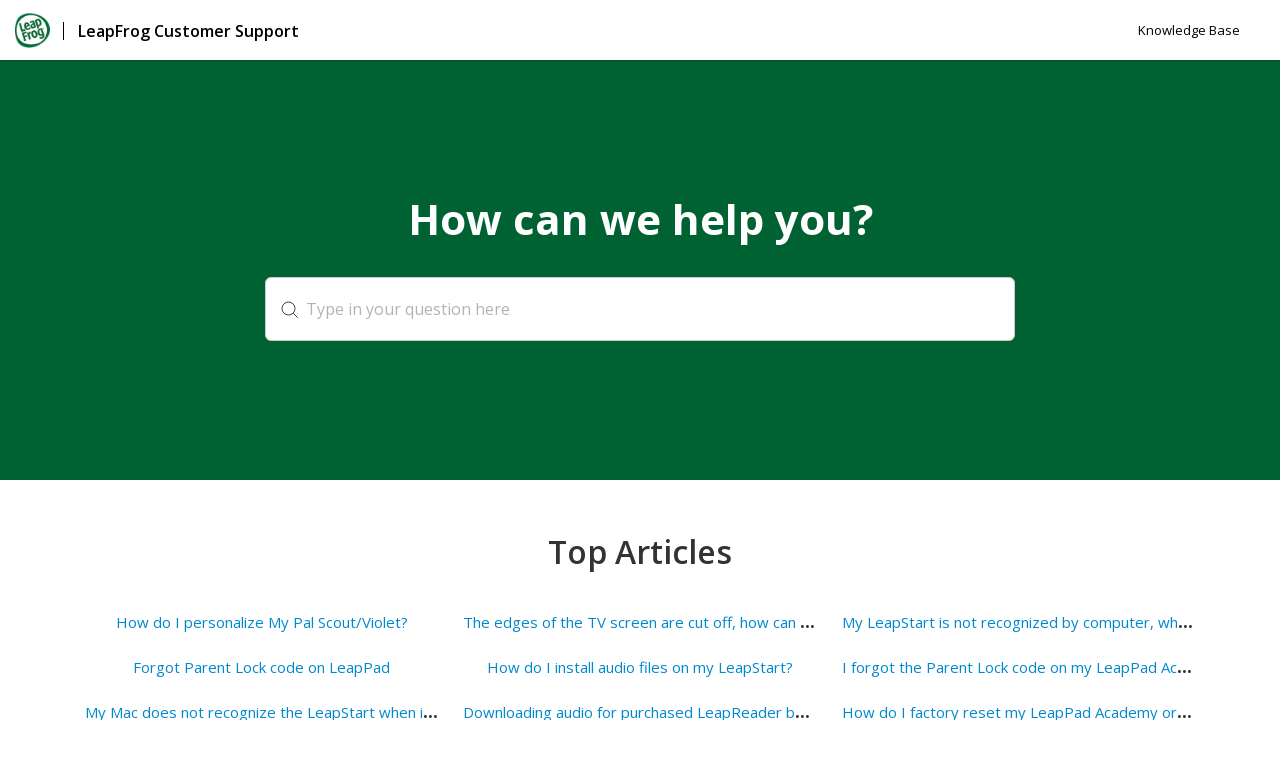

--- FILE ---
content_type: text/html; charset=utf-8
request_url: https://leapfrog.happyfox.com/home/
body_size: 5528
content:




<!DOCTYPE html>
<html lang="en">
    <head>
        <title>Home - leapfrog</title>
        <meta name="viewport" content="width=device-width, initial-scale=1">
        
        
            
                <meta property="og:type" content="website" />
                
                    <meta property="og:site_name" content="LeapFrog Enterprises, Inc" />
                
                
                    <meta property="og:url" content="https://leapfrog.happyfox.com" />
                
                
                    <meta property="og:title" content="Home - leapfrog" />
                
                
                
                
                
                    <meta name="twitter:card" content="summary" />
                    <meta name="twitter:domain" value="https://leapfrog.happyfox.com" />
                    
                    
                        <meta property="twitter:title" content="Home - leapfrog" />
                    
                    
                
            
        

        
            <link rel="stylesheet" href="https://hf-files-oregon.s3.amazonaws.com/hdpleapfrog_user_customized/support_center_brand_primary_dynamic.css?key=90fb2af6-29e2-4043-a1cc-04c28be3eabf">
        

        
            <link rel="shortcut icon" href="https://hf-files-oregon.s3.amazonaws.com/hdpleapfrog_user_customized/favicon.png" />
        
        <link href="https://d12tly1s0ox52d.cloudfront.net/static/171125112849/support_center/css/vendor.css" rel="stylesheet" type="text/css">
        <script src="https://d12tly1s0ox52d.cloudfront.net/static/171125112849/support_center/js/vendor.js"></script>
        
    </head>

    <body class="hf-support-center ">
      <div class="">
        <div id="announcementBanner" style="
          display: none;
          padding: 12px 0;
          border-bottom: 1px solid #a9d5de;
          background: #f8ffff;
          text-align: center;
          color: #333;
          font-size: 14px;
          clear: both;" class="hf-announcement-banner">
          You are using an unsupported browser. Please update your browser to the latest version on or before July 31, 2020.
          <div id="announcementClose" style="padding: 2px 10px; cursor: pointer; float: right;">
            <img src="/media/svgs/close-icon.svg" alt="close" />
          </div>
        </div>
        <div id="articlePreviewBanner" style="
          display: none;
          padding: 12px 0;
          border-bottom: 1px solid #a9d5de;
          background: #f8ffff;
          text-align: center;
          color: #333;
          font-size: 14px;
          clear: both;" class="hf-announcement-banner">
          You are viewing the article in preview mode. It is not live at the moment.
        </div>
        <div class="above_header">
            
        </div>

        <div class="hf-header">
            
                
                    







<div class="hf-user-profile-overlay" id="hf-user-profile-overlay"></div>
<div data-printable="false" class="hf-header_wrap" id="hf-header-wrap_2">
	<header id="hf-header_2" class="hf-header">
		<div class="hf-u-vertically-centered-container">
			<div class="hf-header_logo-wrap hf-mod-desktop">
				<a href="https://leapfrog.happyfox.com/home"><img src="https://hf-files-oregon.s3.amazonaws.com/hdpleapfrog_user_customized/logo.png" class="hf-header_logo" alt="company logo"></a>
			</div>
			
			<div class="hf-header_logo-wrap hf-mod-mobile">
				<a href="https://leapfrog.happyfox.com/home"><img src="https://hf-files-oregon.s3.amazonaws.com/hdpleapfrog_user_customized/logo.png" class="hf-header_logo hf-mod-mobile-logo" alt="company logo"></a>
			</div>
			
			
				
					<div class="hf-header-support-center-name">LeapFrog Customer Support</div>
				
			
			
				
			
		</div>
		<nav class="hf-u-vertically-centered-container hf-margin-left-auto" aria-label="Main Menu">
			
			<a class="skip-to-content-link" href="#main">
				Skip to content
			</a>
			
			
				<div class="hf-header_link"><a href="https://leapfrog.happyfox.com/kb" class="hf-header_link-text" title="Knowledge Base">Knowledge Base</a></div>
			
			
			
		</nav>
		<div class="hf-hamburger-menu-container">
			<input type="checkbox" class="hf-open-hamburger-menu" id="hf-open-hamburger-menu">
			<label for="hf-open-hamburger-menu" class="hf-hamburger-menu-toggle" role="navigation">
				<p class="hf-menu-label-text">Menu</p>
				<div class="hf-spinner hf-diagonal hf-part-1"></div>
				<div class="hf-spinner hf-horizontal"></div>
				<div class="hf-spinner hf-diagonal hf-part-2"></div>
			</label>
			<nav id="hf-hamburger-menu">
				<ul class="hf-hamburger-menu-inner">
					
						
							<li class="hf-header_mobile-link"><a href="https://leapfrog.happyfox.com/kb" class="hf-header_link-text">Knowledge Base</a></li>
						
						
					
				</ul>
			</nav>
		</div>
	</header>

	
</div>
<style>
	.hf-sc-search-loader.loader {
		position: absolute;
		right: 10px;
		top: calc(50% - 10px);
		width: 20px;
		padding: 2px;
		aspect-ratio: 1;
		border-radius: 50%;
		background: rgba(32, 32, 45, 1);
		--mask: conic-gradient(#0000 10%,#000), linear-gradient(#000 0 0) content-box;
		-webkit-mask: var(--mask);
		mask: var(--mask);
		-webkit-mask-composite: source-out;
		mask-composite: subtract;
		animation: loader-spin 1s infinite linear;
	}
	@keyframes loader-spin {to{transform: rotate(1turn)}}

	.hf-mobile-search-bar .hf-sc-search-loader.loader {
		right: -5px;
	}

	.hf-banner_search-box {
		padding: 20px 35px 20px 40px;
	}

	@media only screen and (max-width : 812px) {
		.hf-banner_search-box {
			padding: 10px 35px 10px 40px;
		}
	}
	
</style>
<script type="text/javascript">
  /**
   * TLS Deprecation announcement banner. This needs to be rendered above all widgets and hence the
   * HTML part is added in base.html above the user announcement section. The script to show/hide
   * is added here in order to get the SSL Protocol from the request which is set in the context
   * object for header.
   * **/
  var isBannerDismissed = localStorage.getItem('hf-tls-deprecation_warning_dismissed');
  var sslProtocol = "None";
  if (['TLSv1', 'TLSv1.0', 'TLSv1.1'].indexOf(sslProtocol) > -1 && !isBannerDismissed) {
    var bannerElement = document.querySelector('#announcementBanner');
    bannerElement.style.display = 'block';
    bannerElement.classList.add('hf-announcement-banner-open');
    document.querySelector('#announcementClose').addEventListener('click', function() {
      localStorage.setItem('hf-tls-deprecation_warning_dismissed', true);
      bannerElement.style.display = 'none';
      bannerElement.classList.remove('hf-announcement-banner-open');

      var ticketListWrap = $('.hf-ticket-list-wrap');
      var ticketDetailsWrap = $('.hf-ticket-details');
      var mySettingsWrap = $('.hf-settings-wrap');
      var is_sticky = "True";

      if (is_sticky == "True") {
        onScroll(); // To reset the sticky header positions
      }
      if (ticketListWrap.length) {
        ticketListWrap.css('top', ticketListWrap.position().top - 44);
      }
      if (ticketDetailsWrap.length) {
        ticketDetailsWrap.css('top', ticketDetailsWrap.position().top - 44);
      }
      if (mySettingsWrap.length) {
        mySettingsWrap.css('top', mySettingsWrap.position().top - 44);
      }
    }, { once: true });
  }
</script>

<script type="text/javascript">
window.onscroll = function() {
	onScroll()
};
function clearTicketSearch(){
	var url = new URLSearchParams(window.location.search);
	url.delete('q');
	window.location.href = '/tickets/?' + url.toString();
}
function onScroll() {
	var is_sticky = "True";
	if (is_sticky == "True") {
		var announcementHeight = $('.hf-announcement').outerHeight() || 0;
		var windowScrollValue = $(window).scrollTop()

		if ( windowScrollValue >= announcementHeight) {
      var bodyPadding = 60 + ($('.hf-announcement-banner-open').outerHeight() || 0);
      $('.hf-header, .hf-announcement-banner, .hf-mobile-search-bar').addClass('hf-mod-sticky');
			$('body').css("padding-top", bodyPadding + 'px');
		}
		else{
			$('.hf-header, .hf-announcement-banner, .hf-mobile-search-bar').removeClass('hf-mod-sticky');
			$('body').css("padding-top", '0');
		}
	}
	if (window.pageYOffset > 50) {
		$('#hf-scroll-to-top').fadeIn();
	} else {
		$('#hf-scroll-to-top').fadeOut();
	}
}

$(document).ready(function() {

	$('.hf-mobile-search-trigger').click(function(){
		$('.hf-mobile-search-bar').slideDown();
		$('#hf-clear-mobile-search').click(function() {
			$('.hf-mobile-search-bar input').val("");
			$('.hf-mobile-search-bar').slideUp();
		})
	})

	$(window).resize(function() {
    if( $(this).width() > 812 ) {
			$('.hf-mobile-search-bar').hide();
    }
	});

  $('#hf-supportCenterLanguageSwitcher').on('keydown click', function(e) {
	if(e.keyCode === 13 || e.type == "click") {
		$('#hf-supportCenterLanguageSwitcher').addClass('hf-sc-dropdown-open');
		$('.hf-sc-language-dropdown-option').attr('tabindex', '0');
		$(document).on('click.languageSwitcher', function(event) {
		if (!$(event.target).parents().hasClass('hf-sc-custom-dropdown')) {
			$('#hf-supportCenterLanguageSwitcher').removeClass('hf-sc-dropdown-open');
			$('.hf-sc-language-dropdown-option').removeAttr('tabindex');
			$(document).off('.hf-languageSwitcher');
		}
		});
	}
  });

  $('.hf-sc-language-dropdown-option').on('keydown click', function(e) {
	if(e.keyCode === 13 || e.type == "click") {
		var currentLocation = window.location;
		var language_id = $(this).data('index');
		var language_name = $(this).data('name');
		var returnUrl = window.location.pathname + window.location.search; 
		if (currentLocation.pathname.includes("/kb/article")){
		var available_translations = "";
		var available_translation_ids = available_translations.map(function(item) {
			return item.language_id
		});
		var articleMapping = {};
			available_translations.forEach(function(item){
			articleMapping[item.language_id] =  item.article_id
			});
		if(available_translation_ids.indexOf(language_id) >= 0){
			returnUrl = "/kb/article/" + articleMapping[language_id];
		}
		}
		window.location = "/sc/set-language/?language_name=" + encodeURIComponent(language_name) + "&return_to=" + encodeURIComponent(returnUrl);
	}
  });

	$('#hf-user-profile-trigger').on('click', function() {
		if($('#hf-user-profile-dropdown').attr('data-open') == 'true') {
			$('#hf-user-profile-dropdown').attr('data-open', 'false');
			$('#hf-user-profile-overlay').hide();
		} else {
			var bannerHeight = $('.hf-announcement').is(':visible') ? $('.hf-announcement').outerHeight(true) : 0;
		  var headerHeight = $('.hf-header').outerHeight(true);
			$('#hf-user-profile-dropdown').attr('data-open', 'true');
			$('.hf-user-profile-overlay').css('top', bannerHeight + headerHeight);
			$('#hf-user-profile-overlay').show();
		}
		return false;
	});

	

	var delay = (function() {
		let timer = 0;
		return function (callback, ms) {
			clearTimeout(timer);
			timer = setTimeout(callback, ms);
		};
	})();
	$('.hf-sc-search-box').on({
		keyup: function(e) {
			e.stopPropagation();
			var search_text = encodeURIComponent($(this).val());
			var search_suggestions_container = $(e.target).siblings('.hf-sc-search-suggestions');
			var currentlyHighlightedOption = search_suggestions_container.find('.hf-sc-search-suggestion[aria-current=true]');
			if (e.keyCode === 13) {
				if (currentlyHighlightedOption.length) {
					window.location.href = currentlyHighlightedOption.find('a').attr('href');
				} else {
					const searchLoader = e.target.parentElement.querySelector('.hf-sc-search-loader');
					if (searchLoader) {
						searchLoader.style.display = 'block';
					}
					window.location.href = '/kb/search/?q=' + search_text;
				}
			} else if (e.keyCode === 40) {
					if (currentlyHighlightedOption.next().length) {
						currentlyHighlightedOption.attr('aria-current', false);
						currentlyHighlightedOption.next().attr('aria-current', true);
					} else {
						currentlyHighlightedOption.attr('aria-current', false);
						currentlyHighlightedOption = search_suggestions_container.find('li:first');
						currentlyHighlightedOption.attr('aria-current', true);
						search_suggestions_container.scrollTop(0);
					}
			} else if (e.keyCode === 38) {
					if (currentlyHighlightedOption.prev().length) {
						currentlyHighlightedOption.attr('aria-current', false);
						currentlyHighlightedOption.prev().attr('aria-current', true);
					}
			} else {
					if (search_text.length >= 3) {
					$('.hf-sc-search-suggestions').remove();
					$('.hf-sc-search-container').removeClass('hf-mod-open');
					delay(function()  {
						$.ajax('/get_related_kb_forums/', {
							contentType: 'application/json',
							data: { 'text': search_text },
							success: function(results) {
								if (results.length) {
									$('.hf-sc-search-container').addClass('hf-mod-open');
									$('<div class="hf-mobile-overlay"></div>').appendTo('body');
									var $ul = $('<ul class="hf-sc-search-suggestions"></ul>');
									results.forEach(function(result) {
										if (result.type === 'kb') {
											$ul.append('<li class="hf-sc-search-suggestion hf-mod-' + result.type +'"><a href="/kb/article/' +
																				result["id"] +'/">' +
																				'<span class="hf-sc-search-suggestion_title" title="Go to KB article">' + result["title"] + '</span>'
																				+"</a></li>");
										}
										if (result.type === 'forum') {
											$ul.append('<li class="hf-sc-search-suggestion hf-mod-' + result.type +'"><a href="/forum/post/' +
																				result["id"] +'/">' +
																				'<span class="hf-sc-search-suggestion_title" title="Go to forum post">' + result["title"] + '</span>'
																				+"</a></li>");
										}
										if (result.type === 'assist_ai_result') {
											$ul.append('<li class="hf-sc-search-suggestion hf-mod-' + result.type +'"><a href="' + result["url"] +'">' +
																				'<span class="hf-sc-search-suggestion_title" title="Go to ' + result["source"] + ' article">' + result["title"] + '</span>'
																				+'<em class="hf-sc-search-suggestion_source">' + result["source"] + '</em></a></li>');
										}
									});
									$ul.appendTo($('.hf-sc-search-container'));
									$ul.find('li:first').attr('aria-current', true);
								}
							}
						})
					}, 600);
				}  else {
						$('.hf-sc-search-suggestions').remove();
						$('.hf-sc-search-container').removeClass('hf-mod-open');
						$('.hf-mobile-overlay').remove();
				}
			}
			if(search_suggestions_container.length && currentlyHighlightedOption.length) {
				var search_suggestions_container_top = search_suggestions_container.offset().top;
    		var search_suggestions_container_bottom = search_suggestions_container_top + search_suggestions_container.height();
				var elemTop = currentlyHighlightedOption.offset().top;
    		var elemBottom = elemTop + currentlyHighlightedOption.height();
				if (elemBottom >= search_suggestions_container_bottom) {
					search_suggestions_container.scrollTop(0);
					search_suggestions_container.scrollTop(currentlyHighlightedOption.offset().top - search_suggestions_container.height());
				}
			}
		}
	});

	$(document).click( function(){
    $('.hf-sc-search-suggestions').remove();
		$('.hf-sc-search-container').removeClass('hf-mod-open');
		$('.hf-mobile-overlay').remove();
		$('#hf-user-profile-dropdown').attr('data-open', 'false');
		$('#hf-user-profile-overlay').hide();
	});
});

window.addEventListener("pagehide", function(event) {
		$('.hf-sc-search-loader').hide();
	}
);

</script>

                
            
        </div>
            
<div id="main" class="hf-main">
		
			
				
<section class="hf-banner">
	
	<div class="hf-custom-container">
		<div class="hf-banner_content">
			
				<h1 class="hf-banner_heading">How can we help you?</h1>
			
				
					<div class="hf-sc-search-container">
						<input type="text" name="search" role="search" aria-label="Support Center search bar" placeholder="Type in your question here" class="hf-banner_search-box hf-sc-search-box">
						<div class="hf-sc-search-loader loader" style="display: none;"></div> 
					</div>
				
			</div>
	</div>

</section>

			
				

<section class="hf-top-article_5">
	<div class="hf-custom-container">
		<h2 class="hf-top-article_title_5">Top Articles</h2>
		<div class="hf-top-article_content_5" role="navigation">
			
				
					<h3 class="hf-title">
						<a href="/kb/article/10-2818/">How do I personalize My Pal Scout/Violet?</a>
					</h3>
				
					<h3 class="hf-title">
						<a href="/kb/article/267-2993/">The edges of the TV screen are cut off, how can I fix this?</a>
					</h3>
				
					<h3 class="hf-title">
						<a href="/kb/article/622-240/">My LeapStart is not recognized by computer, what should I do?</a>
					</h3>
				
					<h3 class="hf-title">
						<a href="/kb/article/4-2349/">Forgot Parent Lock code on LeapPad</a>
					</h3>
				
					<h3 class="hf-title">
						<a href="/kb/article/509-11005/">How do I install audio files on my LeapStart?</a>
					</h3>
				
					<h3 class="hf-title">
						<a href="/kb/article/48-48-3114/">I forgot the Parent Lock code on my LeapPad Academy or Epic Tablet.</a>
					</h3>
				
					<h3 class="hf-title">
						<a href="/kb/article/624-1145/">My Mac does not recognize the LeapStart when it is plugged in.  What should I do?</a>
					</h3>
				
					<h3 class="hf-title">
						<a href="/kb/article/15-2324/">Downloading audio for purchased LeapReader books</a>
					</h3>
				
					<h3 class="hf-title">
						<a href="/kb/article/36-3211/">How do I factory reset my LeapPad Academy or Epic tablet?</a>
					</h3>
				
					<h3 class="hf-title">
						<a href="/kb/article/19-1958/">My child&#39;s name was not found</a>
					</h3>
				
					<h3 class="hf-title">
						<a href="/kb/article/28-3137/">LeapPad Platinum or LeapPad Ultimate freezing or not booting past LeapFrog logo screen</a>
					</h3>
				
					<h3 class="hf-title">
						<a href="/kb/article/32-2932/">I forgot the Parent Lock code for LeapTV</a>
					</h3>
				
			
		</div>
	</div>
</section>

			
				


<section class="hf-top-section_6">
	<div class="hf-custom-container">
		<h2 class="hf-top-section_title_6">Top Sections</h2>
		
		<div class="hf-top-section_content_6">
			
				
					
					<div class="hf-top-section" role="navigation">
						<a class="hf-top-section_link" href="/kb/section/49/">
							<h3 class="hf-title">Baby Monitors</h3>
							<p class="hf-description"></p>
						</a>
					</div>
					
				
			
				
					
					<div class="hf-top-section" role="navigation">
						<a class="hf-top-section_link" href="/kb/section/48/">
							<h3 class="hf-title">General</h3>
							<p class="hf-description"></p>
						</a>
					</div>
					
				
			
				
					
					<div class="hf-top-section" role="navigation">
						<a class="hf-top-section_link" href="/kb/section/15/">
							<h3 class="hf-title">LeapBand</h3>
							<p class="hf-description"></p>
						</a>
					</div>
					
				
			
				
					
					<div class="hf-top-section" role="navigation">
						<a class="hf-top-section_link" href="/kb/section/37/">
							<h3 class="hf-title">LeapFrog Academy</h3>
							<p class="hf-description"></p>
						</a>
					</div>
					
				
			
				
					
					<div class="hf-top-section" role="navigation">
						<a class="hf-top-section_link" href="/kb/section/29/">
							<h3 class="hf-title">LeapFrog App Center</h3>
							<p class="hf-description"></p>
						</a>
					</div>
					
				
			
				
					
					<div class="hf-top-section" role="navigation">
						<a class="hf-top-section_link" href="/kb/section/30/">
							<h3 class="hf-title">LeapFrog Connect Software</h3>
							<p class="hf-description"></p>
						</a>
					</div>
					
				
			
				
					
					<div class="hf-top-section" role="navigation">
						<a class="hf-top-section_link" href="/kb/section/43/">
							<h3 class="hf-title">LeapLand Adventures</h3>
							<p class="hf-description"></p>
						</a>
					</div>
					
				
			
				
					
					<div class="hf-top-section" role="navigation">
						<a class="hf-top-section_link" href="/kb/section/51/">
							<h3 class="hf-title">LeapMove</h3>
							<p class="hf-description"></p>
						</a>
					</div>
					
				
			
				
					
					<div class="hf-top-section" role="navigation">
						<a class="hf-top-section_link" href="/kb/section/4/">
							<h3 class="hf-title">LeapPad Academy or Epic Tablet</h3>
							<p class="hf-description"></p>
						</a>
					</div>
					
				
			
				
					
					<div class="hf-top-section" role="navigation">
						<a class="hf-top-section_link" href="/kb/section/38/">
							<h3 class="hf-title">LeapPad Jr.</h3>
							<p class="hf-description"></p>
						</a>
					</div>
					
				
			
				
					
					<div class="hf-top-section" role="navigation">
						<a class="hf-top-section_link" href="/kb/section/7/">
							<h3 class="hf-title">LeapPad Platinum</h3>
							<p class="hf-description"></p>
						</a>
					</div>
					
				
			
				
					
					<div class="hf-top-section" role="navigation">
						<a class="hf-top-section_link" href="/kb/section/23/">
							<h3 class="hf-title">LeapPad Tablets</h3>
							<p class="hf-description"></p>
						</a>
					</div>
					
				
			
				
					
					<div class="hf-top-section" role="navigation">
						<a class="hf-top-section_link" href="/kb/section/8/">
							<h3 class="hf-title">LeapPad Ultra</h3>
							<p class="hf-description"></p>
						</a>
					</div>
					
				
			
				
					
					<div class="hf-top-section" role="navigation">
						<a class="hf-top-section_link" href="/kb/section/11/">
							<h3 class="hf-title">LeapPad1 (2011 version)</h3>
							<p class="hf-description"></p>
						</a>
					</div>
					
				
			
				
					
					<div class="hf-top-section" role="navigation">
						<a class="hf-top-section_link" href="/kb/section/10/">
							<h3 class="hf-title">LeapPad2</h3>
							<p class="hf-description"></p>
						</a>
					</div>
					
				
			
				
					
					<div class="hf-top-section" role="navigation">
						<a class="hf-top-section_link" href="/kb/section/9/">
							<h3 class="hf-title">LeapPad3</h3>
							<p class="hf-description"></p>
						</a>
					</div>
					
				
			
				
					
					<div class="hf-top-section" role="navigation">
						<a class="hf-top-section_link" href="/kb/section/46/">
							<h3 class="hf-title">LeapPods Max</h3>
							<p class="hf-description"></p>
						</a>
					</div>
					
				
			
				
					
					<div class="hf-top-section" role="navigation">
						<a class="hf-top-section_link" href="/kb/section/12/">
							<h3 class="hf-title">LeapReader</h3>
							<p class="hf-description"></p>
						</a>
					</div>
					
				
			
				
					
					<div class="hf-top-section" role="navigation">
						<a class="hf-top-section_link" href="/kb/section/36/">
							<h3 class="hf-title">LeapStart</h3>
							<p class="hf-description"></p>
						</a>
					</div>
					
				
			
				
					
					<div class="hf-top-section" role="navigation">
						<a class="hf-top-section_link" href="/kb/section/39/">
							<h3 class="hf-title">LeapStory</h3>
							<p class="hf-description"></p>
						</a>
					</div>
					
				
			
				
					
					<div class="hf-top-section" role="navigation">
						<a class="hf-top-section_link" href="/kb/section/26/">
							<h3 class="hf-title">Legacy Products</h3>
							<p class="hf-description"></p>
						</a>
					</div>
					
				
			
				
					
					<div class="hf-top-section" role="navigation">
						<a class="hf-top-section_link" href="/kb/section/50/">
							<h3 class="hf-title">Magic Adventures Binoculars</h3>
							<p class="hf-description"></p>
						</a>
					</div>
					
				
			
				
					
					<div class="hf-top-section" role="navigation">
						<a class="hf-top-section_link" href="/kb/section/41/">
							<h3 class="hf-title">Magic Adventures Globe</h3>
							<p class="hf-description"></p>
						</a>
					</div>
					
				
			
				
					
					<div class="hf-top-section" role="navigation">
						<a class="hf-top-section_link" href="/kb/section/45/">
							<h3 class="hf-title">Magic Adventures Microscope</h3>
							<p class="hf-description"></p>
						</a>
					</div>
					
				
			
				
					
					<div class="hf-top-section" role="navigation">
						<a class="hf-top-section_link" href="/kb/section/47/">
							<h3 class="hf-title">Magic Adventures Telescope</h3>
							<p class="hf-description"></p>
						</a>
					</div>
					
				
			
				
					
					<div class="hf-top-section" role="navigation">
						<a class="hf-top-section_link" href="/kb/section/14/">
							<h3 class="hf-title">My Pal Scout/Violet</h3>
							<p class="hf-description"></p>
						</a>
					</div>
					
				
			
				
					
					<div class="hf-top-section" role="navigation">
						<a class="hf-top-section_link" href="/kb/section/44/">
							<h3 class="hf-title">My Pal Scout/Violet Smarty Paws</h3>
							<p class="hf-description"></p>
						</a>
					</div>
					
				
			
				
					
					<div class="hf-top-section" role="navigation">
						<a class="hf-top-section_link" href="/kb/section/42/">
							<h3 class="hf-title">On-the-Go Story Pal</h3>
							<p class="hf-description"></p>
						</a>
					</div>
					
				
			
				
					
					<div class="hf-top-section" role="navigation">
						<a class="hf-top-section_link" href="/kb/section/40/">
							<h3 class="hf-title">RockIt Twist</h3>
							<p class="hf-description"></p>
						</a>
					</div>
					
				
			
		</div>
		
	</div>
</section>

			
		
	</div>
	<script type="text/javascript">
		var is_preview = "";
		if(is_preview == "True") {
			document.addEventListener("click",PreviewMode,true);
			function PreviewMode(e){
				e.stopPropagation();
				e.preventDefault();
			}
		}
		</script>


            
                
                    
<footer data-printable="false" class="hf-footer">
	<div class="hf-footer_content">
		<nav>
			
				
			
		</nav>
		
			<span class="hf-footer_copyright-text">Copyright 2024, All rights reserved</span>
		
	</div>
	<div class="hf-branding">
		<span class="hf-branding_text">
			<a href="https://www.happyfox.com/" class="hf-branding-link">Help Desk Software</a> &nbsp;by HappyFox
		</span>
	</div>
</footer>

                
            
        
        
        <div id="hf-scroll-to-top" class="hf-scroll-to-top"><img src="https://d12tly1s0ox52d.cloudfront.net/static/171125112849/support_center/svgs/go-to-top.svg" alt="scroll to top icon"/></div>
      </div>
    </body>
    <script type="text/javascript">
        $(document).ready(function() {
            $("#hf-scroll-to-top").click(function() {
                $("html, body").animate({ scrollTop: 0 }, "slow");
            });
            if($('.hf-toast-message').length) {
              setTimeout(closeToastMessage, 3500);
            }
            bodyBottomPadding();

            $(window).resize(function() {
	            bodyBottomPadding();
            });
        });
        function closeToastMessage() {
          var toastMessageElement = $('.hf-toast-message').not('.hf-u-hide');
          if(toastMessageElement.length) {
            toastMessageElement.addClass('hf-toast-message-collapse');
            setTimeout(function() {
              toastMessageElement.remove();
            }, 500);
          }
        }
        function getCookie(name) {
          var cookieValue = null;
          if (document.cookie && document.cookie !== '') {
            var cookies = document.cookie.split(';');
            for (var i = 0; i < cookies.length; i++) {
              var cookie = cookies[i].trim();
              if (cookie.substring(0, name.length + 1) === (name + '=')) {
                cookieValue = decodeURIComponent(cookie.substring(name.length + 1));
                break;
              }
            }
          }
          return cookieValue;
        }
        function showTopBanner(widget_id, cache_key) {
            if ('' == 'preview') {
                $('#hf-announcement-' + widget_id).slideDown('fast');
            } else {
                var topBannerCookie = getCookie('top_banner_' + widget_id);
                if ((typeof topBannerCookie === "undefined") || (topBannerCookie != cache_key)) {
                    $('#hf-announcement-' + widget_id).slideDown('fast');
                }
                $('#top_banner_' + widget_id).click(function() {
                    $('#hf-announcement-' + widget_id).slideUp('fast');
                    document.cookie = "top_banner_" + widget_id + "=" + cache_key + "; path=/";
                    if(typeof handleAnnouncementClose == 'function') {
                      // callback function to handle repositioning elements if the announcement bar closes
                      setTimeout(handleAnnouncementClose, 200);
                    }
                });
            }
        }

        function bodyBottomPadding() {
            if( $('.hf-footer').length )  {
                var footerHeight = $('.hf-footer').innerHeight();
                $('body').css("padding-bottom", footerHeight);
            }
        }
    </script>
    <script type="text/javascript">
    window.HAPPYFOX_CONTACT = {};
    
</script>
</html>


--- FILE ---
content_type: image/svg+xml
request_url: https://d12tly1s0ox52d.cloudfront.net/static/171125112849/support_center/svgs/go-to-top.svg
body_size: 69
content:
<svg width="56" height="56" xmlns="http://www.w3.org/2000/svg"><g transform="translate(1 1)" fill="none" fill-rule="evenodd"><circle stroke="#C3C3C3" cx="27" cy="27" r="27"/><g stroke="#979797"><path d="M27.1 37V19" stroke-linecap="square"/><path d="M19 25l8.016-7L35 24.745"/></g></g></svg>

--- FILE ---
content_type: image/svg+xml
request_url: https://leapfrog.happyfox.com/media/svgs/close-icon.svg
body_size: -150
content:
<svg width="15" height="13" viewBox="0 0 15 13" xmlns="http://www.w3.org/2000/svg"><g stroke="#000" fill="none" fill-rule="evenodd" opacity=".8"><path d="M13.971.033L1.287 12.717M13.971 12.717L1.287.033"/></g></svg>